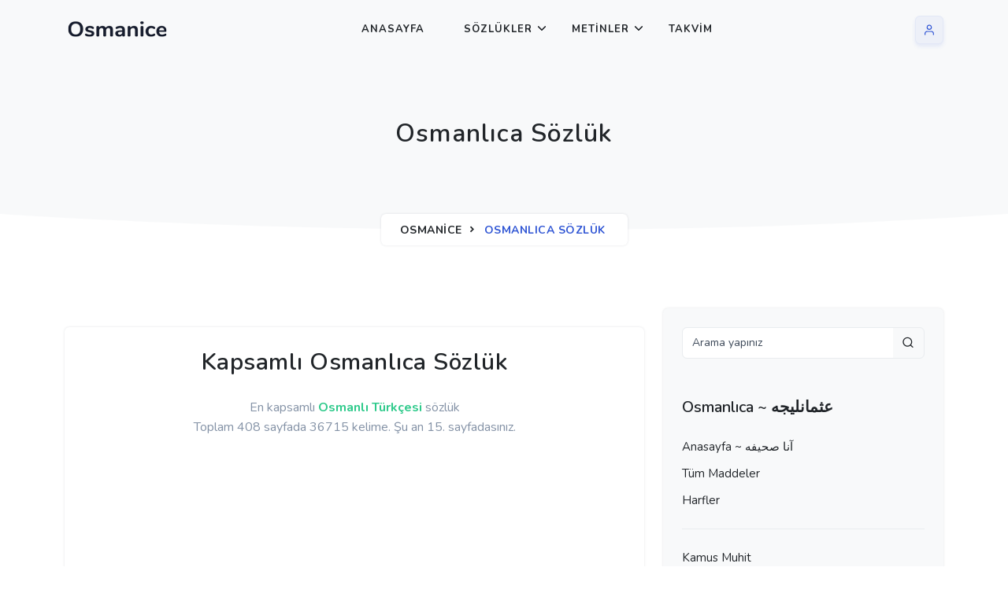

--- FILE ---
content_type: text/html; charset=UTF-8
request_url: https://www.osmanice.com/osmanlica-sozluk-34-s15.html
body_size: 7516
content:
<!doctype html>
<html lang="tr" dir="ltr">
    <head>
        <meta charset="utf-8">
        <title>Kapsamlı Osmanlıca Sözlük, Osmanlıca nasıl yazılır, Osmanlıca ne demek, anlamı, 15. sayfa kelimeleri, Osmanlica imla | osmanice.com</title> 
        <meta name="viewport" content="width=device-width, initial-scale=1.0"> 
        <meta name="author" content="Osmanice.Com"><meta name="description" content="En Kapsamlı Osmanlıca Sözlükler, Kelime Çözücü Osmanlıca Sözlük, Kamus-ı Türki, Lugat-ı Naci, Redhouse, İngilizce, Fransızca, Almanca, Rumca, Rusca, Türkçe Sözlük" /><meta name="keywords" content="Osmanlıca,Osmanlı Türkçesi, Türkçe, Kamus,Lugat,Sözlük,Sözlükler,Kamus-ı Türki,Lugat-ı Naci,Lugat-ı Remzi, Lugat-ı Cudi, Kamus-ı Osmani, Mükemmel Osmanlı Lugatı, Kamusul Alam, Memaliki Osmani, Redhouse İngilizce Sözlük, Osmanlıca ingilizce, Almanca, Fransızca, Fransevi" /> 
        <link rel="shortcut icon" href="https://www.osmanice.com/rsm/bayrak.png">
        
        <!-- Css -->
        <link href="https://www.osmanice.com/kapak/o2/libs/tiny-slider/tiny-slider.css" rel="stylesheet">
        <link href="https://www.osmanice.com/kapak/o2/libs/animate.css/animate.min.css" rel="stylesheet">
        <!-- Bootstrap Css -->
        <link href="https://www.osmanice.com/kapak/o2/css/bootstrap.min.css" id="bootstrap-style" class="theme-opt" rel="stylesheet" type="text/css">
        <!-- Icons Css -->
        <link href="https://www.osmanice.com/kapak/o2/libs/@mdi/font/css/materialdesignicons.min.css" rel="stylesheet" type="text/css">
        <link href="https://www.osmanice.com/kapak/o2/libs/@iconscout/unicons/css/line.css" type="text/css" rel="stylesheet">
        <!-- Style Css-->
        <link href="https://www.osmanice.com/kapak/o2/css/style.min.css" id="color-opt" class="theme-opt" rel="stylesheet" type="text/css">
 
<!-- Google Tag Manager -->
<script>(function(w,d,s,l,i){w[l]=w[l]||[];w[l].push({'gtm.start':
new Date().getTime(),event:'gtm.js'});var f=d.getElementsByTagName(s)[0],
j=d.createElement(s),dl=l!='dataLayer'?'&l='+l:'';j.async=true;j.src=
'https://www.googletagmanager.com/gtm.js?id='+i+dl;f.parentNode.insertBefore(j,f);
})(window,document,'script','dataLayer','GTM-PLLMH3J');</script>
<!-- End Google Tag Manager -->
  
    </head>

    <body> 

<!-- Google Tag Manager (noscript) -->
<noscript><iframe src="https://www.googletagmanager.com/ns.html?id=GTM-PLLMH3J"
height="0" width="0" style="display:none;visibility:hidden"></iframe></noscript>
<!-- End Google Tag Manager (noscript) -->
        
        <!-- Navbar Start -->
        <header id="topnav" class="defaultscroll sticky">
            <div class="container">
                <!-- Logo container-->
                <a class="logo" href="https://www.osmanice.com" title="Osmanlıca">
                    <img src="https://www.osmanice.com/kapak/o2/images/logo-dark.png" height="24" class="logo-light-mode" alt="">
                    <img src="https://www.osmanice.com/kapak/o2/images/logo-light.png" height="24" class="logo-dark-mode" alt="">
                </a>                
                <!-- Logo End -->

                <!-- End Logo container-->
                <div class="menu-extras">
                    <div class="menu-item">
                        <!-- Mobile menu toggle-->
                        <a class="navbar-toggle" id="isToggle" onclick="toggleMenu()">
                            <div class="lines">
                                <span></span>
                                <span></span>
                                <span></span>
                            </div>
                        </a>
                        <!-- End mobile menu toggle-->
                    </div>
                </div>

                <!--Login button Start-->
                <ul class="buy-button list-inline mb-0">
                    <li class="list-inline-item mb-0">
                        <a href="https://www.osmanice.com/lobi/">
                            <div class="btn btn-icon btn-user btn-soft-primary"><i data-feather="user" class="fea icon-sm"></i></div>
                        </a> 
                    </li>
             
                </ul>
                <!--Login button End-->

                <div id="navigation">
                    <!-- Navigation Menu-->   
                    <ul class="navigation-menu">
                        <li><a href="https://www.osmanice.com/" class="sub-menu-item" title="Osmanlıca Sözlük">Anasayfa</a></li>   
                        <li class="has-submenu parent-menu-item">
                            <a href="javascript:void(0)">Sözlükler</a><span class="menu-arrow"></span>
                            <ul class="submenu">
                                <li><a href="https://kamus.osmanice.com" class="sub-menu-item">Arapça - Türkçe</a></li> 
                                <li><a href="https://www.osmanice.com" class="sub-menu-item">Osmanlıca Sözlük</a></li> 
                                <li><a href="https://ingilizce.osmanice.com" class="sub-menu-item">İngilizce - Osmanlıca</a></li> 
                                <li><a href="https://isimler.osmanice.com" class="sub-menu-item" title="Osmanlıca İsimler">İsimlerin Yazılışları</a></li> 
                                <li><a href="https://imla.osmanice.com" class="sub-menu-item" title="Osmanlıca İmla">Osmanlıca İmla</a></li>  
                            </ul>
                        </li>
                        <li class="has-submenu parent-menu-item">
                            <a href="javascript:void(0)">Metinler</a><span class="menu-arrow"></span>
                            <ul class="submenu"> 
                                <li><a href="https://yemek.osmanice.com" class="sub-menu-item" title="Osmanlıca Yemek Tarifleri">Yemek Tarifleri</a></li> 
                                <li><a href="https://hikayeler.osmanice.com" class="sub-menu-item" title="Osmanlıca Hikayeler">Osmanlıca Hikayeler</a></li>   
                            </ul>
                        </li>
                        <li><a href="https://takvim.osmanice.com" class="sub-menu-item" title="Osmanlıca Takvim">Takvim</a></li>
                    </ul><!--end navigation menu-->
                </div><!--end navigation-->
            </div><!--end container-->
        </header><!--end header-->
        <!-- Navbar End -->
        
        <!-- Hero Start -->
        <section class="bg-half-100 bg-light d-table w-100" >
            <div class="container">
                <div class="row mt-5 justify-content-center">
                    <div class="col-lg-12 text-center">
                        <div class="pages-heading">
                            <h4 class="title mb-0"> Osmanlıca Sözlük </h4>
                        </div>
                    </div><!--end col-->
                </div><!--end row-->
                
                <div class="position-breadcrumb">
                    <nav aria-label="breadcrumb" class="d-inline-block">
                        <ul class="breadcrumb rounded shadow mb-0 px-4 py-2">
                            <li class="breadcrumb-item"><a href="https://www.osmanice.com" title="Osmanlıca">Osmanice</a></li> 
                            <li class="breadcrumb-item active" aria-current="page">Osmanlıca Sözlük</li>
                        </ul>
                    </nav>
                </div>
            </div> <!--end container-->
        </section><!--end section-->
        <div class="position-relative">
            <div class="shape overflow-hidden text-color-white">
                <svg viewBox="0 0 2880 48" fill="none" xmlns="http://www.w3.org/2000/svg">
                    <path d="M0 48H1437.5H2880V0H2160C1442.5 52 720 0 720 0H0V48Z" fill="currentColor"></path>
                </svg>
            </div>
        </div>
        <!-- Hero End -->

        
        <!-- Job List Start -->
        <section class="bg-half-100 d-table w-100">
            <div class="container">
                <div class="row">
                    <div class="col-lg-8 col-md-7">

  


                        <div class="card shadow rounded border-0 mt-4"> 
                            <div class="card-body ">
 



                <div class="row justify-content-center">
                    <div class="col-12 text-center">
                        <div class="section-title mb-4 pb-2">
                            <h4 class="title mb-4">Kapsamlı Osmanlıca Sözlük</h4>
                            <p class="text-muted para-desc mx-auto mb-0">En kapsamlı  <span class="text-success fw-bold">Osmanlı Türkçesi</span> sözlük 

                            	<br>  Toplam 408 sayfada 36715 kelime. Şu an 15. sayfadasınız.                             </p>
                        </div>
                    </div><!--end col-->
                </div><!--end row-->
  

                   <style>
.osm-ust { width: 300px; height: 250px; display: inline-block; margin: 5 auto;} 
@media(min-width: 600px) { .osm-ust { width: 620px; height: 300px; } }
</style>

<script async src="https://pagead2.googlesyndication.com/pagead/js/adsbygoogle.js"></script>
<!-- osm-ust -->
<ins class="adsbygoogle osm-ust"
     style="display:block"
     data-ad-client="ca-pub-8225079082187134"
     data-ad-slot="4158154822"
     data-full-width-responsive="true"></ins>
<script>
     (adsbygoogle = window.adsbygoogle || []).push({});
</script>

                        <div class="row">
	<div class="col-lg-4 col-md-6 col-12 mt-2 pt-2"><a href="https://www.osmanice.com/osmanlica-1261-nedir-ne-demek.html" title="âreb nedir ne demek"><div class="d-flex features feature-primary key-feature align-items-center p-2 rounded shadow"> <div class="flex-1 ms-3"><h4 lang="ota" class="title mb-0 text-dark overflow-hidden text-nowrap" style="max-width: 100%;">âreb</h4><p lang="tr" class="text-muted mb-0 overflow-hidden text-nowrap" style="max-width: 100%;">آرب</p> </div></div></a></div><div class="col-lg-4 col-md-6 col-12 mt-2 pt-2"><a href="https://www.osmanice.com/osmanlica-1262-nedir-ne-demek.html" title="ârec nedir ne demek"><div class="d-flex features feature-primary key-feature align-items-center p-2 rounded shadow"> <div class="flex-1 ms-3"><h4 lang="ota" class="title mb-0 text-dark overflow-hidden text-nowrap" style="max-width: 100%;">ârec</h4><p lang="tr" class="text-muted mb-0 overflow-hidden text-nowrap" style="max-width: 100%;">آرج</p> </div></div></a></div><div class="col-lg-4 col-md-6 col-12 mt-2 pt-2"><a href="https://www.osmanice.com/osmanlica-1263-nedir-ne-demek.html" title="Arec nedir ne demek"><div class="d-flex features feature-primary key-feature align-items-center p-2 rounded shadow"> <div class="flex-1 ms-3"><h4 lang="ota" class="title mb-0 text-dark overflow-hidden text-nowrap" style="max-width: 100%;">Arec</h4><p lang="tr" class="text-muted mb-0 overflow-hidden text-nowrap" style="max-width: 100%;">عرج</p> </div></div></a></div><div class="col-lg-4 col-md-6 col-12 mt-2 pt-2"><a href="https://www.osmanice.com/osmanlica-1264-nedir-ne-demek.html" title="a'rec nedir ne demek"><div class="d-flex features feature-primary key-feature align-items-center p-2 rounded shadow"> <div class="flex-1 ms-3"><h4 lang="ota" class="title mb-0 text-dark overflow-hidden text-nowrap" style="max-width: 100%;">a'rec</h4><p lang="tr" class="text-muted mb-0 overflow-hidden text-nowrap" style="max-width: 100%;">اعرج</p> </div></div></a></div><div class="col-lg-4 col-md-6 col-12 mt-2 pt-2"><a href="https://www.osmanice.com/osmanlica-1265-nedir-ne-demek.html" title="arecân nedir ne demek"><div class="d-flex features feature-primary key-feature align-items-center p-2 rounded shadow"> <div class="flex-1 ms-3"><h4 lang="ota" class="title mb-0 text-dark overflow-hidden text-nowrap" style="max-width: 100%;">arecân</h4><p lang="tr" class="text-muted mb-0 overflow-hidden text-nowrap" style="max-width: 100%;">عرجان</p> </div></div></a></div><div class="col-lg-4 col-md-6 col-12 mt-2 pt-2"><a href="https://www.osmanice.com/osmanlica-1266-nedir-ne-demek.html" title="a'ref nedir ne demek"><div class="d-flex features feature-primary key-feature align-items-center p-2 rounded shadow"> <div class="flex-1 ms-3"><h4 lang="ota" class="title mb-0 text-dark overflow-hidden text-nowrap" style="max-width: 100%;">a'ref</h4><p lang="tr" class="text-muted mb-0 overflow-hidden text-nowrap" style="max-width: 100%;">اعرف</p> </div></div></a></div><div class="col-lg-4 col-md-6 col-12 mt-2 pt-2"><a href="https://www.osmanice.com/osmanlica-1267-nedir-ne-demek.html" title="arefe nedir ne demek"><div class="d-flex features feature-primary key-feature align-items-center p-2 rounded shadow"> <div class="flex-1 ms-3"><h4 lang="ota" class="title mb-0 text-dark overflow-hidden text-nowrap" style="max-width: 100%;">arefe</h4><p lang="tr" class="text-muted mb-0 overflow-hidden text-nowrap" style="max-width: 100%;">عرفه</p> </div></div></a></div><div class="col-lg-4 col-md-6 col-12 mt-2 pt-2"><a href="https://www.osmanice.com/osmanlica-1268-nedir-ne-demek.html" title="arekiyye nedir ne demek"><div class="d-flex features feature-primary key-feature align-items-center p-2 rounded shadow"> <div class="flex-1 ms-3"><h4 lang="ota" class="title mb-0 text-dark overflow-hidden text-nowrap" style="max-width: 100%;">arekiyye</h4><p lang="tr" class="text-muted mb-0 overflow-hidden text-nowrap" style="max-width: 100%;">عركيه</p> </div></div></a></div><div class="col-lg-4 col-md-6 col-12 mt-2 pt-2"><a href="https://www.osmanice.com/osmanlica-1269-nedir-ne-demek.html" title="a'rem nedir ne demek"><div class="d-flex features feature-primary key-feature align-items-center p-2 rounded shadow"> <div class="flex-1 ms-3"><h4 lang="ota" class="title mb-0 text-dark overflow-hidden text-nowrap" style="max-width: 100%;">a'rem</h4><p lang="tr" class="text-muted mb-0 overflow-hidden text-nowrap" style="max-width: 100%;">اعرم</p> </div></div></a></div><div class="col-lg-4 col-md-6 col-12 mt-2 pt-2"><a href="https://www.osmanice.com/osmanlica-1270-nedir-ne-demek.html" title="ârem-gâh nedir ne demek"><div class="d-flex features feature-primary key-feature align-items-center p-2 rounded shadow"> <div class="flex-1 ms-3"><h4 lang="ota" class="title mb-0 text-dark overflow-hidden text-nowrap" style="max-width: 100%;">ârem-gâh</h4><p lang="tr" class="text-muted mb-0 overflow-hidden text-nowrap" style="max-width: 100%;">آرمگاه</p> </div></div></a></div><div class="col-lg-4 col-md-6 col-12 mt-2 pt-2"><a href="https://www.osmanice.com/osmanlica-1271-nedir-ne-demek.html" title="âremîde nedir ne demek"><div class="d-flex features feature-primary key-feature align-items-center p-2 rounded shadow"> <div class="flex-1 ms-3"><h4 lang="ota" class="title mb-0 text-dark overflow-hidden text-nowrap" style="max-width: 100%;">âremîde</h4><p lang="tr" class="text-muted mb-0 overflow-hidden text-nowrap" style="max-width: 100%;">آرميده</p> </div></div></a></div><div class="col-lg-4 col-md-6 col-12 mt-2 pt-2"><a href="https://www.osmanice.com/osmanlica-1272-nedir-ne-demek.html" title="aremrem nedir ne demek"><div class="d-flex features feature-primary key-feature align-items-center p-2 rounded shadow"> <div class="flex-1 ms-3"><h4 lang="ota" class="title mb-0 text-dark overflow-hidden text-nowrap" style="max-width: 100%;">aremrem</h4><p lang="tr" class="text-muted mb-0 overflow-hidden text-nowrap" style="max-width: 100%;">عرمرم</p> </div></div></a></div><div class="col-lg-4 col-md-6 col-12 mt-2 pt-2"><a href="https://www.osmanice.com/osmanlica-1273-nedir-ne-demek.html" title="âren nedir ne demek"><div class="d-flex features feature-primary key-feature align-items-center p-2 rounded shadow"> <div class="flex-1 ms-3"><h4 lang="ota" class="title mb-0 text-dark overflow-hidden text-nowrap" style="max-width: 100%;">âren</h4><p lang="tr" class="text-muted mb-0 overflow-hidden text-nowrap" style="max-width: 100%;">آرن</p> </div></div></a></div><div class="col-lg-4 col-md-6 col-12 mt-2 pt-2"><a href="https://www.osmanice.com/osmanlica-1274-nedir-ne-demek.html" title="Ârenc nedir ne demek"><div class="d-flex features feature-primary key-feature align-items-center p-2 rounded shadow"> <div class="flex-1 ms-3"><h4 lang="ota" class="title mb-0 text-dark overflow-hidden text-nowrap" style="max-width: 100%;">Ârenc</h4><p lang="tr" class="text-muted mb-0 overflow-hidden text-nowrap" style="max-width: 100%;">آرنج</p> </div></div></a></div><div class="col-lg-4 col-md-6 col-12 mt-2 pt-2"><a href="https://www.osmanice.com/osmanlica-1275-nedir-ne-demek.html" title="ârende nedir ne demek"><div class="d-flex features feature-primary key-feature align-items-center p-2 rounded shadow"> <div class="flex-1 ms-3"><h4 lang="ota" class="title mb-0 text-dark overflow-hidden text-nowrap" style="max-width: 100%;">ârende</h4><p lang="tr" class="text-muted mb-0 overflow-hidden text-nowrap" style="max-width: 100%;">آرنده</p> </div></div></a></div><div class="col-lg-4 col-md-6 col-12 mt-2 pt-2"><a href="https://www.osmanice.com/osmanlica-1276-nedir-ne-demek.html" title="âreng nedir ne demek"><div class="d-flex features feature-primary key-feature align-items-center p-2 rounded shadow"> <div class="flex-1 ms-3"><h4 lang="ota" class="title mb-0 text-dark overflow-hidden text-nowrap" style="max-width: 100%;">âreng</h4><p lang="tr" class="text-muted mb-0 overflow-hidden text-nowrap" style="max-width: 100%;">آرنگ</p> </div></div></a></div><div class="col-lg-4 col-md-6 col-12 mt-2 pt-2"><a href="https://www.osmanice.com/osmanlica-1277-nedir-ne-demek.html" title="âreste nedir ne demek"><div class="d-flex features feature-primary key-feature align-items-center p-2 rounded shadow"> <div class="flex-1 ms-3"><h4 lang="ota" class="title mb-0 text-dark overflow-hidden text-nowrap" style="max-width: 100%;">âreste</h4><p lang="tr" class="text-muted mb-0 overflow-hidden text-nowrap" style="max-width: 100%;">آرسته</p> </div></div></a></div><div class="col-lg-4 col-md-6 col-12 mt-2 pt-2"><a href="https://www.osmanice.com/osmanlica-1278-nedir-ne-demek.html" title="âret nedir ne demek"><div class="d-flex features feature-primary key-feature align-items-center p-2 rounded shadow"> <div class="flex-1 ms-3"><h4 lang="ota" class="title mb-0 text-dark overflow-hidden text-nowrap" style="max-width: 100%;">âret</h4><p lang="tr" class="text-muted mb-0 overflow-hidden text-nowrap" style="max-width: 100%;">آرت</p> </div></div></a></div><div class="col-lg-4 col-md-6 col-12 mt-2 pt-2"><a href="https://www.osmanice.com/osmanlica-1279-nedir-ne-demek.html" title="Arf nedir ne demek"><div class="d-flex features feature-primary key-feature align-items-center p-2 rounded shadow"> <div class="flex-1 ms-3"><h4 lang="ota" class="title mb-0 text-dark overflow-hidden text-nowrap" style="max-width: 100%;">Arf</h4><p lang="tr" class="text-muted mb-0 overflow-hidden text-nowrap" style="max-width: 100%;">عرف</p> </div></div></a></div><div class="col-lg-4 col-md-6 col-12 mt-2 pt-2"><a href="https://www.osmanice.com/osmanlica-1280-nedir-ne-demek.html" title="arfâ nedir ne demek"><div class="d-flex features feature-primary key-feature align-items-center p-2 rounded shadow"> <div class="flex-1 ms-3"><h4 lang="ota" class="title mb-0 text-dark overflow-hidden text-nowrap" style="max-width: 100%;">arfâ</h4><p lang="tr" class="text-muted mb-0 overflow-hidden text-nowrap" style="max-width: 100%;">عرفا</p> </div></div></a></div><div class="col-lg-4 col-md-6 col-12 mt-2 pt-2"><a href="https://www.osmanice.com/osmanlica-1281-nedir-ne-demek.html" title="ârız nedir ne demek"><div class="d-flex features feature-primary key-feature align-items-center p-2 rounded shadow"> <div class="flex-1 ms-3"><h4 lang="ota" class="title mb-0 text-dark overflow-hidden text-nowrap" style="max-width: 100%;">ârız</h4><p lang="tr" class="text-muted mb-0 overflow-hidden text-nowrap" style="max-width: 100%;">عارض</p> </div></div></a></div><div class="col-lg-4 col-md-6 col-12 mt-2 pt-2"><a href="https://www.osmanice.com/osmanlica-1282-nedir-ne-demek.html" title="ârıza nedir ne demek"><div class="d-flex features feature-primary key-feature align-items-center p-2 rounded shadow"> <div class="flex-1 ms-3"><h4 lang="ota" class="title mb-0 text-dark overflow-hidden text-nowrap" style="max-width: 100%;">ârıza</h4><p lang="tr" class="text-muted mb-0 overflow-hidden text-nowrap" style="max-width: 100%;">عارضه</p> </div></div></a></div><div class="col-lg-4 col-md-6 col-12 mt-2 pt-2"><a href="https://www.osmanice.com/osmanlica-1283-nedir-ne-demek.html" title="ârızân, ârizetân nedir ne demek"><div class="d-flex features feature-primary key-feature align-items-center p-2 rounded shadow"> <div class="flex-1 ms-3"><h4 lang="ota" class="title mb-0 text-dark overflow-hidden text-nowrap" style="max-width: 100%;">ârızân, ârizetân</h4><p lang="tr" class="text-muted mb-0 overflow-hidden text-nowrap" style="max-width: 100%;">عارضان ، عارضتان</p> </div></div></a></div><div class="col-lg-4 col-md-6 col-12 mt-2 pt-2"><a href="https://www.osmanice.com/osmanlica-1284-nedir-ne-demek.html" title="arızan nedir ne demek"><div class="d-flex features feature-primary key-feature align-items-center p-2 rounded shadow"> <div class="flex-1 ms-3"><h4 lang="ota" class="title mb-0 text-dark overflow-hidden text-nowrap" style="max-width: 100%;">arızan</h4><p lang="tr" class="text-muted mb-0 overflow-hidden text-nowrap" style="max-width: 100%;">عارضا</p> </div></div></a></div><div class="col-lg-4 col-md-6 col-12 mt-2 pt-2"><a href="https://www.osmanice.com/osmanlica-1285-nedir-ne-demek.html" title="arızî nedir ne demek"><div class="d-flex features feature-primary key-feature align-items-center p-2 rounded shadow"> <div class="flex-1 ms-3"><h4 lang="ota" class="title mb-0 text-dark overflow-hidden text-nowrap" style="max-width: 100%;">arızî</h4><p lang="tr" class="text-muted mb-0 overflow-hidden text-nowrap" style="max-width: 100%;">عارضى</p> </div></div></a></div><div class="col-lg-4 col-md-6 col-12 mt-2 pt-2"><a href="https://www.osmanice.com/osmanlica-1286-nedir-ne-demek.html" title="ârî nedir ne demek"><div class="d-flex features feature-primary key-feature align-items-center p-2 rounded shadow"> <div class="flex-1 ms-3"><h4 lang="ota" class="title mb-0 text-dark overflow-hidden text-nowrap" style="max-width: 100%;">ârî</h4><p lang="tr" class="text-muted mb-0 overflow-hidden text-nowrap" style="max-width: 100%;">عارى</p> </div></div></a></div><div class="col-lg-4 col-md-6 col-12 mt-2 pt-2"><a href="https://www.osmanice.com/osmanlica-1287-nedir-ne-demek.html" title="ârî nedir ne demek"><div class="d-flex features feature-primary key-feature align-items-center p-2 rounded shadow"> <div class="flex-1 ms-3"><h4 lang="ota" class="title mb-0 text-dark overflow-hidden text-nowrap" style="max-width: 100%;">ârî</h4><p lang="tr" class="text-muted mb-0 overflow-hidden text-nowrap" style="max-width: 100%;">آرى</p> </div></div></a></div><div class="col-lg-4 col-md-6 col-12 mt-2 pt-2"><a href="https://www.osmanice.com/osmanlica-1288-nedir-ne-demek.html" title="ârî nedir ne demek"><div class="d-flex features feature-primary key-feature align-items-center p-2 rounded shadow"> <div class="flex-1 ms-3"><h4 lang="ota" class="title mb-0 text-dark overflow-hidden text-nowrap" style="max-width: 100%;">ârî</h4><p lang="tr" class="text-muted mb-0 overflow-hidden text-nowrap" style="max-width: 100%;">آرى</p> </div></div></a></div><div class="col-lg-4 col-md-6 col-12 mt-2 pt-2"><a href="https://www.osmanice.com/osmanlica-1289-nedir-ne-demek.html" title="ârib nedir ne demek"><div class="d-flex features feature-primary key-feature align-items-center p-2 rounded shadow"> <div class="flex-1 ms-3"><h4 lang="ota" class="title mb-0 text-dark overflow-hidden text-nowrap" style="max-width: 100%;">ârib</h4><p lang="tr" class="text-muted mb-0 overflow-hidden text-nowrap" style="max-width: 100%;">عارب</p> </div></div></a></div><div class="col-lg-4 col-md-6 col-12 mt-2 pt-2"><a href="https://www.osmanice.com/osmanlica-1290-nedir-ne-demek.html" title="âric nedir ne demek"><div class="d-flex features feature-primary key-feature align-items-center p-2 rounded shadow"> <div class="flex-1 ms-3"><h4 lang="ota" class="title mb-0 text-dark overflow-hidden text-nowrap" style="max-width: 100%;">âric</h4><p lang="tr" class="text-muted mb-0 overflow-hidden text-nowrap" style="max-width: 100%;">عارج</p> </div></div></a></div><div class="col-lg-4 col-md-6 col-12 mt-2 pt-2"><a href="https://www.osmanice.com/osmanlica-1291-nedir-ne-demek.html" title="arîf nedir ne demek"><div class="d-flex features feature-primary key-feature align-items-center p-2 rounded shadow"> <div class="flex-1 ms-3"><h4 lang="ota" class="title mb-0 text-dark overflow-hidden text-nowrap" style="max-width: 100%;">arîf</h4><p lang="tr" class="text-muted mb-0 overflow-hidden text-nowrap" style="max-width: 100%;">عريف</p> </div></div></a></div><div class="col-lg-4 col-md-6 col-12 mt-2 pt-2"><a href="https://www.osmanice.com/osmanlica-1292-nedir-ne-demek.html" title="ârif nedir ne demek"><div class="d-flex features feature-primary key-feature align-items-center p-2 rounded shadow"> <div class="flex-1 ms-3"><h4 lang="ota" class="title mb-0 text-dark overflow-hidden text-nowrap" style="max-width: 100%;">ârif</h4><p lang="tr" class="text-muted mb-0 overflow-hidden text-nowrap" style="max-width: 100%;">عارف</p> </div></div></a></div><div class="col-lg-4 col-md-6 col-12 mt-2 pt-2"><a href="https://www.osmanice.com/osmanlica-1293-nedir-ne-demek.html" title="ârifân nedir ne demek"><div class="d-flex features feature-primary key-feature align-items-center p-2 rounded shadow"> <div class="flex-1 ms-3"><h4 lang="ota" class="title mb-0 text-dark overflow-hidden text-nowrap" style="max-width: 100%;">ârifân</h4><p lang="tr" class="text-muted mb-0 overflow-hidden text-nowrap" style="max-width: 100%;">عارفان</p> </div></div></a></div><div class="col-lg-4 col-md-6 col-12 mt-2 pt-2"><a href="https://www.osmanice.com/osmanlica-1294-nedir-ne-demek.html" title="ârif-âne nedir ne demek"><div class="d-flex features feature-primary key-feature align-items-center p-2 rounded shadow"> <div class="flex-1 ms-3"><h4 lang="ota" class="title mb-0 text-dark overflow-hidden text-nowrap" style="max-width: 100%;">ârif-âne</h4><p lang="tr" class="text-muted mb-0 overflow-hidden text-nowrap" style="max-width: 100%;">عارفانه</p> </div></div></a></div><div class="col-lg-4 col-md-6 col-12 mt-2 pt-2"><a href="https://www.osmanice.com/osmanlica-1295-nedir-ne-demek.html" title="ârig nedir ne demek"><div class="d-flex features feature-primary key-feature align-items-center p-2 rounded shadow"> <div class="flex-1 ms-3"><h4 lang="ota" class="title mb-0 text-dark overflow-hidden text-nowrap" style="max-width: 100%;">ârig</h4><p lang="tr" class="text-muted mb-0 overflow-hidden text-nowrap" style="max-width: 100%;">آريغ</p> </div></div></a></div><div class="col-lg-4 col-md-6 col-12 mt-2 pt-2"><a href="https://www.osmanice.com/osmanlica-1296-nedir-ne-demek.html" title="ârim nedir ne demek"><div class="d-flex features feature-primary key-feature align-items-center p-2 rounded shadow"> <div class="flex-1 ms-3"><h4 lang="ota" class="title mb-0 text-dark overflow-hidden text-nowrap" style="max-width: 100%;">ârim</h4><p lang="tr" class="text-muted mb-0 overflow-hidden text-nowrap" style="max-width: 100%;">عارم</p> </div></div></a></div><div class="col-lg-4 col-md-6 col-12 mt-2 pt-2"><a href="https://www.osmanice.com/osmanlica-1297-nedir-ne-demek.html" title="arim nedir ne demek"><div class="d-flex features feature-primary key-feature align-items-center p-2 rounded shadow"> <div class="flex-1 ms-3"><h4 lang="ota" class="title mb-0 text-dark overflow-hidden text-nowrap" style="max-width: 100%;">arim</h4><p lang="tr" class="text-muted mb-0 overflow-hidden text-nowrap" style="max-width: 100%;">عرم</p> </div></div></a></div><div class="col-lg-4 col-md-6 col-12 mt-2 pt-2"><a href="https://www.osmanice.com/osmanlica-1298-nedir-ne-demek.html" title="arîs nedir ne demek"><div class="d-flex features feature-primary key-feature align-items-center p-2 rounded shadow"> <div class="flex-1 ms-3"><h4 lang="ota" class="title mb-0 text-dark overflow-hidden text-nowrap" style="max-width: 100%;">arîs</h4><p lang="tr" class="text-muted mb-0 overflow-hidden text-nowrap" style="max-width: 100%;">عريس</p> </div></div></a></div><div class="col-lg-4 col-md-6 col-12 mt-2 pt-2"><a href="https://www.osmanice.com/osmanlica-1299-nedir-ne-demek.html" title="Aristatâlîs nedir ne demek"><div class="d-flex features feature-primary key-feature align-items-center p-2 rounded shadow"> <div class="flex-1 ms-3"><h4 lang="ota" class="title mb-0 text-dark overflow-hidden text-nowrap" style="max-width: 100%;">Aristatâlîs</h4><p lang="tr" class="text-muted mb-0 overflow-hidden text-nowrap" style="max-width: 100%;">اريستتاليس</p> </div></div></a></div><div class="col-lg-4 col-md-6 col-12 mt-2 pt-2"><a href="https://www.osmanice.com/osmanlica-1300-nedir-ne-demek.html" title="âriş nedir ne demek"><div class="d-flex features feature-primary key-feature align-items-center p-2 rounded shadow"> <div class="flex-1 ms-3"><h4 lang="ota" class="title mb-0 text-dark overflow-hidden text-nowrap" style="max-width: 100%;">âriş</h4><p lang="tr" class="text-muted mb-0 overflow-hidden text-nowrap" style="max-width: 100%;">آرش</p> </div></div></a></div><div class="col-lg-4 col-md-6 col-12 mt-2 pt-2"><a href="https://www.osmanice.com/osmanlica-1301-nedir-ne-demek.html" title="arîş nedir ne demek"><div class="d-flex features feature-primary key-feature align-items-center p-2 rounded shadow"> <div class="flex-1 ms-3"><h4 lang="ota" class="title mb-0 text-dark overflow-hidden text-nowrap" style="max-width: 100%;">arîş</h4><p lang="tr" class="text-muted mb-0 overflow-hidden text-nowrap" style="max-width: 100%;">عريش</p> </div></div></a></div><div class="col-lg-4 col-md-6 col-12 mt-2 pt-2"><a href="https://www.osmanice.com/osmanlica-1302-nedir-ne-demek.html" title="Ârişî nedir ne demek"><div class="d-flex features feature-primary key-feature align-items-center p-2 rounded shadow"> <div class="flex-1 ms-3"><h4 lang="ota" class="title mb-0 text-dark overflow-hidden text-nowrap" style="max-width: 100%;">Ârişî</h4><p lang="tr" class="text-muted mb-0 overflow-hidden text-nowrap" style="max-width: 100%;">آرشى</p> </div></div></a></div><div class="col-lg-4 col-md-6 col-12 mt-2 pt-2"><a href="https://www.osmanice.com/osmanlica-1303-nedir-ne-demek.html" title="âriyet nedir ne demek"><div class="d-flex features feature-primary key-feature align-items-center p-2 rounded shadow"> <div class="flex-1 ms-3"><h4 lang="ota" class="title mb-0 text-dark overflow-hidden text-nowrap" style="max-width: 100%;">âriyet</h4><p lang="tr" class="text-muted mb-0 overflow-hidden text-nowrap" style="max-width: 100%;">عاريت</p> </div></div></a></div><div class="col-lg-4 col-md-6 col-12 mt-2 pt-2"><a href="https://www.osmanice.com/osmanlica-1304-nedir-ne-demek.html" title="âriyeten nedir ne demek"><div class="d-flex features feature-primary key-feature align-items-center p-2 rounded shadow"> <div class="flex-1 ms-3"><h4 lang="ota" class="title mb-0 text-dark overflow-hidden text-nowrap" style="max-width: 100%;">âriyeten</h4><p lang="tr" class="text-muted mb-0 overflow-hidden text-nowrap" style="max-width: 100%;">عاريةً</p> </div></div></a></div><div class="col-lg-4 col-md-6 col-12 mt-2 pt-2"><a href="https://www.osmanice.com/osmanlica-1305-nedir-ne-demek.html" title="âriyetî nedir ne demek"><div class="d-flex features feature-primary key-feature align-items-center p-2 rounded shadow"> <div class="flex-1 ms-3"><h4 lang="ota" class="title mb-0 text-dark overflow-hidden text-nowrap" style="max-width: 100%;">âriyetî</h4><p lang="tr" class="text-muted mb-0 overflow-hidden text-nowrap" style="max-width: 100%;">عاريتى</p> </div></div></a></div><div class="col-lg-4 col-md-6 col-12 mt-2 pt-2"><a href="https://www.osmanice.com/osmanlica-1306-nedir-ne-demek.html" title="âriz nedir ne demek"><div class="d-flex features feature-primary key-feature align-items-center p-2 rounded shadow"> <div class="flex-1 ms-3"><h4 lang="ota" class="title mb-0 text-dark overflow-hidden text-nowrap" style="max-width: 100%;">âriz</h4><p lang="tr" class="text-muted mb-0 overflow-hidden text-nowrap" style="max-width: 100%;">اريض</p> </div></div></a></div><div class="col-lg-4 col-md-6 col-12 mt-2 pt-2"><a href="https://www.osmanice.com/osmanlica-1307-nedir-ne-demek.html" title="arîz nedir ne demek"><div class="d-flex features feature-primary key-feature align-items-center p-2 rounded shadow"> <div class="flex-1 ms-3"><h4 lang="ota" class="title mb-0 text-dark overflow-hidden text-nowrap" style="max-width: 100%;">arîz</h4><p lang="tr" class="text-muted mb-0 overflow-hidden text-nowrap" style="max-width: 100%;">عريض</p> </div></div></a></div><div class="col-lg-4 col-md-6 col-12 mt-2 pt-2"><a href="https://www.osmanice.com/osmanlica-1308-nedir-ne-demek.html" title="arîza nedir ne demek"><div class="d-flex features feature-primary key-feature align-items-center p-2 rounded shadow"> <div class="flex-1 ms-3"><h4 lang="ota" class="title mb-0 text-dark overflow-hidden text-nowrap" style="max-width: 100%;">arîza</h4><p lang="tr" class="text-muted mb-0 overflow-hidden text-nowrap" style="max-width: 100%;">عريضه</p> </div></div></a></div><div class="col-lg-4 col-md-6 col-12 mt-2 pt-2"><a href="https://www.osmanice.com/osmanlica-1309-nedir-ne-demek.html" title="ârizen nedir ne demek"><div class="d-flex features feature-primary key-feature align-items-center p-2 rounded shadow"> <div class="flex-1 ms-3"><h4 lang="ota" class="title mb-0 text-dark overflow-hidden text-nowrap" style="max-width: 100%;">ârizen</h4><p lang="tr" class="text-muted mb-0 overflow-hidden text-nowrap" style="max-width: 100%;">عارضاً</p> </div></div></a></div><div class="col-lg-4 col-md-6 col-12 mt-2 pt-2"><a href="https://www.osmanice.com/osmanlica-1310-nedir-ne-demek.html" title="arkan nedir ne demek"><div class="d-flex features feature-primary key-feature align-items-center p-2 rounded shadow"> <div class="flex-1 ms-3"><h4 lang="ota" class="title mb-0 text-dark overflow-hidden text-nowrap" style="max-width: 100%;">arkan</h4><p lang="tr" class="text-muted mb-0 overflow-hidden text-nowrap" style="max-width: 100%;">عرقان</p> </div></div></a></div><div class="col-lg-4 col-md-6 col-12 mt-2 pt-2"><a href="https://www.osmanice.com/osmanlica-1311-nedir-ne-demek.html" title="arkub nedir ne demek"><div class="d-flex features feature-primary key-feature align-items-center p-2 rounded shadow"> <div class="flex-1 ms-3"><h4 lang="ota" class="title mb-0 text-dark overflow-hidden text-nowrap" style="max-width: 100%;">arkub</h4><p lang="tr" class="text-muted mb-0 overflow-hidden text-nowrap" style="max-width: 100%;">عرقوب</p> </div></div></a></div><div class="col-lg-4 col-md-6 col-12 mt-2 pt-2"><a href="https://www.osmanice.com/osmanlica-1312-nedir-ne-demek.html" title="arm, arem nedir ne demek"><div class="d-flex features feature-primary key-feature align-items-center p-2 rounded shadow"> <div class="flex-1 ms-3"><h4 lang="ota" class="title mb-0 text-dark overflow-hidden text-nowrap" style="max-width: 100%;">arm, arem</h4><p lang="tr" class="text-muted mb-0 overflow-hidden text-nowrap" style="max-width: 100%;">عرم ، عرم</p> </div></div></a></div><div class="col-lg-4 col-md-6 col-12 mt-2 pt-2"><a href="https://www.osmanice.com/osmanlica-1313-nedir-ne-demek.html" title="ârmân nedir ne demek"><div class="d-flex features feature-primary key-feature align-items-center p-2 rounded shadow"> <div class="flex-1 ms-3"><h4 lang="ota" class="title mb-0 text-dark overflow-hidden text-nowrap" style="max-width: 100%;">ârmân</h4><p lang="tr" class="text-muted mb-0 overflow-hidden text-nowrap" style="max-width: 100%;">آرمان</p> </div></div></a></div><div class="col-lg-4 col-md-6 col-12 mt-2 pt-2"><a href="https://www.osmanice.com/osmanlica-1314-nedir-ne-demek.html" title="ârmânî nedir ne demek"><div class="d-flex features feature-primary key-feature align-items-center p-2 rounded shadow"> <div class="flex-1 ms-3"><h4 lang="ota" class="title mb-0 text-dark overflow-hidden text-nowrap" style="max-width: 100%;">ârmânî</h4><p lang="tr" class="text-muted mb-0 overflow-hidden text-nowrap" style="max-width: 100%;">آرمانى</p> </div></div></a></div><div class="col-lg-4 col-md-6 col-12 mt-2 pt-2"><a href="https://www.osmanice.com/osmanlica-1315-nedir-ne-demek.html" title="ârmiş nedir ne demek"><div class="d-flex features feature-primary key-feature align-items-center p-2 rounded shadow"> <div class="flex-1 ms-3"><h4 lang="ota" class="title mb-0 text-dark overflow-hidden text-nowrap" style="max-width: 100%;">ârmiş</h4><p lang="tr" class="text-muted mb-0 overflow-hidden text-nowrap" style="max-width: 100%;">آرمش</p> </div></div></a></div><div class="col-lg-4 col-md-6 col-12 mt-2 pt-2"><a href="https://www.osmanice.com/osmanlica-1316-nedir-ne-demek.html" title="arrâde nedir ne demek"><div class="d-flex features feature-primary key-feature align-items-center p-2 rounded shadow"> <div class="flex-1 ms-3"><h4 lang="ota" class="title mb-0 text-dark overflow-hidden text-nowrap" style="max-width: 100%;">arrâde</h4><p lang="tr" class="text-muted mb-0 overflow-hidden text-nowrap" style="max-width: 100%;">عراده</p> </div></div></a></div><div class="col-lg-4 col-md-6 col-12 mt-2 pt-2"><a href="https://www.osmanice.com/osmanlica-1317-nedir-ne-demek.html" title="arrâf nedir ne demek"><div class="d-flex features feature-primary key-feature align-items-center p-2 rounded shadow"> <div class="flex-1 ms-3"><h4 lang="ota" class="title mb-0 text-dark overflow-hidden text-nowrap" style="max-width: 100%;">arrâf</h4><p lang="tr" class="text-muted mb-0 overflow-hidden text-nowrap" style="max-width: 100%;">عراف</p> </div></div></a></div><div class="col-lg-4 col-md-6 col-12 mt-2 pt-2"><a href="https://www.osmanice.com/osmanlica-1318-nedir-ne-demek.html" title="arrâs nedir ne demek"><div class="d-flex features feature-primary key-feature align-items-center p-2 rounded shadow"> <div class="flex-1 ms-3"><h4 lang="ota" class="title mb-0 text-dark overflow-hidden text-nowrap" style="max-width: 100%;">arrâs</h4><p lang="tr" class="text-muted mb-0 overflow-hidden text-nowrap" style="max-width: 100%;">عراص</p> </div></div></a></div><div class="col-lg-4 col-md-6 col-12 mt-2 pt-2"><a href="https://www.osmanice.com/osmanlica-1319-nedir-ne-demek.html" title="arsa nedir ne demek"><div class="d-flex features feature-primary key-feature align-items-center p-2 rounded shadow"> <div class="flex-1 ms-3"><h4 lang="ota" class="title mb-0 text-dark overflow-hidden text-nowrap" style="max-width: 100%;">arsa</h4><p lang="tr" class="text-muted mb-0 overflow-hidden text-nowrap" style="max-width: 100%;">عرصه</p> </div></div></a></div><div class="col-lg-4 col-md-6 col-12 mt-2 pt-2"><a href="https://www.osmanice.com/osmanlica-1320-nedir-ne-demek.html" title="arslânî nedir ne demek"><div class="d-flex features feature-primary key-feature align-items-center p-2 rounded shadow"> <div class="flex-1 ms-3"><h4 lang="ota" class="title mb-0 text-dark overflow-hidden text-nowrap" style="max-width: 100%;">arslânî</h4><p lang="tr" class="text-muted mb-0 overflow-hidden text-nowrap" style="max-width: 100%;">ارسلانى</p> </div></div></a></div><div class="col-lg-4 col-md-6 col-12 mt-2 pt-2"><a href="https://www.osmanice.com/osmanlica-1321-nedir-ne-demek.html" title="arş nedir ne demek"><div class="d-flex features feature-primary key-feature align-items-center p-2 rounded shadow"> <div class="flex-1 ms-3"><h4 lang="ota" class="title mb-0 text-dark overflow-hidden text-nowrap" style="max-width: 100%;">arş</h4><p lang="tr" class="text-muted mb-0 overflow-hidden text-nowrap" style="max-width: 100%;">عرش</p> </div></div></a></div><div class="col-lg-4 col-md-6 col-12 mt-2 pt-2"><a href="https://www.osmanice.com/osmanlica-1322-nedir-ne-demek.html" title="arşa nedir ne demek"><div class="d-flex features feature-primary key-feature align-items-center p-2 rounded shadow"> <div class="flex-1 ms-3"><h4 lang="ota" class="title mb-0 text-dark overflow-hidden text-nowrap" style="max-width: 100%;">arşa</h4><p lang="tr" class="text-muted mb-0 overflow-hidden text-nowrap" style="max-width: 100%;">عرشه</p> </div></div></a></div><div class="col-lg-4 col-md-6 col-12 mt-2 pt-2"><a href="https://www.osmanice.com/osmanlica-1323-nedir-ne-demek.html" title="arşiyân nedir ne demek"><div class="d-flex features feature-primary key-feature align-items-center p-2 rounded shadow"> <div class="flex-1 ms-3"><h4 lang="ota" class="title mb-0 text-dark overflow-hidden text-nowrap" style="max-width: 100%;">arşiyân</h4><p lang="tr" class="text-muted mb-0 overflow-hidden text-nowrap" style="max-width: 100%;">عرشيان</p> </div></div></a></div><div class="col-lg-4 col-md-6 col-12 mt-2 pt-2"><a href="https://www.osmanice.com/osmanlica-1324-nedir-ne-demek.html" title="arûb nedir ne demek"><div class="d-flex features feature-primary key-feature align-items-center p-2 rounded shadow"> <div class="flex-1 ms-3"><h4 lang="ota" class="title mb-0 text-dark overflow-hidden text-nowrap" style="max-width: 100%;">arûb</h4><p lang="tr" class="text-muted mb-0 overflow-hidden text-nowrap" style="max-width: 100%;">عروب</p> </div></div></a></div><div class="col-lg-4 col-md-6 col-12 mt-2 pt-2"><a href="https://www.osmanice.com/osmanlica-1325-nedir-ne-demek.html" title="Arûbâ nedir ne demek"><div class="d-flex features feature-primary key-feature align-items-center p-2 rounded shadow"> <div class="flex-1 ms-3"><h4 lang="ota" class="title mb-0 text-dark overflow-hidden text-nowrap" style="max-width: 100%;">Arûbâ</h4><p lang="tr" class="text-muted mb-0 overflow-hidden text-nowrap" style="max-width: 100%;">عروبا</p> </div></div></a></div><div class="col-lg-4 col-md-6 col-12 mt-2 pt-2"><a href="https://www.osmanice.com/osmanlica-1326-nedir-ne-demek.html" title="aruf nedir ne demek"><div class="d-flex features feature-primary key-feature align-items-center p-2 rounded shadow"> <div class="flex-1 ms-3"><h4 lang="ota" class="title mb-0 text-dark overflow-hidden text-nowrap" style="max-width: 100%;">aruf</h4><p lang="tr" class="text-muted mb-0 overflow-hidden text-nowrap" style="max-width: 100%;">عروف</p> </div></div></a></div><div class="col-lg-4 col-md-6 col-12 mt-2 pt-2"><a href="https://www.osmanice.com/osmanlica-1327-nedir-ne-demek.html" title="ârûg nedir ne demek"><div class="d-flex features feature-primary key-feature align-items-center p-2 rounded shadow"> <div class="flex-1 ms-3"><h4 lang="ota" class="title mb-0 text-dark overflow-hidden text-nowrap" style="max-width: 100%;">ârûg</h4><p lang="tr" class="text-muted mb-0 overflow-hidden text-nowrap" style="max-width: 100%;">آروغ</p> </div></div></a></div><div class="col-lg-4 col-md-6 col-12 mt-2 pt-2"><a href="https://www.osmanice.com/osmanlica-1328-nedir-ne-demek.html" title="ârugde nedir ne demek"><div class="d-flex features feature-primary key-feature align-items-center p-2 rounded shadow"> <div class="flex-1 ms-3"><h4 lang="ota" class="title mb-0 text-dark overflow-hidden text-nowrap" style="max-width: 100%;">ârugde</h4><p lang="tr" class="text-muted mb-0 overflow-hidden text-nowrap" style="max-width: 100%;">آرغده</p> </div></div></a></div><div class="col-lg-4 col-md-6 col-12 mt-2 pt-2"><a href="https://www.osmanice.com/osmanlica-1329-nedir-ne-demek.html" title="ârûg-zen nedir ne demek"><div class="d-flex features feature-primary key-feature align-items-center p-2 rounded shadow"> <div class="flex-1 ms-3"><h4 lang="ota" class="title mb-0 text-dark overflow-hidden text-nowrap" style="max-width: 100%;">ârûg-zen</h4><p lang="tr" class="text-muted mb-0 overflow-hidden text-nowrap" style="max-width: 100%;">آروغ زن</p> </div></div></a></div><div class="col-lg-4 col-md-6 col-12 mt-2 pt-2"><a href="https://www.osmanice.com/osmanlica-1330-nedir-ne-demek.html" title="ârûn nedir ne demek"><div class="d-flex features feature-primary key-feature align-items-center p-2 rounded shadow"> <div class="flex-1 ms-3"><h4 lang="ota" class="title mb-0 text-dark overflow-hidden text-nowrap" style="max-width: 100%;">ârûn</h4><p lang="tr" class="text-muted mb-0 overflow-hidden text-nowrap" style="max-width: 100%;">آرون</p> </div></div></a></div><div class="col-lg-4 col-md-6 col-12 mt-2 pt-2"><a href="https://www.osmanice.com/osmanlica-1331-nedir-ne-demek.html" title="arûs nedir ne demek"><div class="d-flex features feature-primary key-feature align-items-center p-2 rounded shadow"> <div class="flex-1 ms-3"><h4 lang="ota" class="title mb-0 text-dark overflow-hidden text-nowrap" style="max-width: 100%;">arûs</h4><p lang="tr" class="text-muted mb-0 overflow-hidden text-nowrap" style="max-width: 100%;">عروس</p> </div></div></a></div><div class="col-lg-4 col-md-6 col-12 mt-2 pt-2"><a href="https://www.osmanice.com/osmanlica-1332-nedir-ne-demek.html" title="arûsân nedir ne demek"><div class="d-flex features feature-primary key-feature align-items-center p-2 rounded shadow"> <div class="flex-1 ms-3"><h4 lang="ota" class="title mb-0 text-dark overflow-hidden text-nowrap" style="max-width: 100%;">arûsân</h4><p lang="tr" class="text-muted mb-0 overflow-hidden text-nowrap" style="max-width: 100%;">عروسان</p> </div></div></a></div><div class="col-lg-4 col-md-6 col-12 mt-2 pt-2"><a href="https://www.osmanice.com/osmanlica-1333-nedir-ne-demek.html" title="arûs-âne nedir ne demek"><div class="d-flex features feature-primary key-feature align-items-center p-2 rounded shadow"> <div class="flex-1 ms-3"><h4 lang="ota" class="title mb-0 text-dark overflow-hidden text-nowrap" style="max-width: 100%;">arûs-âne</h4><p lang="tr" class="text-muted mb-0 overflow-hidden text-nowrap" style="max-width: 100%;">عروسانه</p> </div></div></a></div><div class="col-lg-4 col-md-6 col-12 mt-2 pt-2"><a href="https://www.osmanice.com/osmanlica-1334-nedir-ne-demek.html" title="arûsek nedir ne demek"><div class="d-flex features feature-primary key-feature align-items-center p-2 rounded shadow"> <div class="flex-1 ms-3"><h4 lang="ota" class="title mb-0 text-dark overflow-hidden text-nowrap" style="max-width: 100%;">arûsek</h4><p lang="tr" class="text-muted mb-0 overflow-hidden text-nowrap" style="max-width: 100%;">عروسك</p> </div></div></a></div><div class="col-lg-4 col-md-6 col-12 mt-2 pt-2"><a href="https://www.osmanice.com/osmanlica-1335-nedir-ne-demek.html" title="arûz nedir ne demek"><div class="d-flex features feature-primary key-feature align-items-center p-2 rounded shadow"> <div class="flex-1 ms-3"><h4 lang="ota" class="title mb-0 text-dark overflow-hidden text-nowrap" style="max-width: 100%;">arûz</h4><p lang="tr" class="text-muted mb-0 overflow-hidden text-nowrap" style="max-width: 100%;">عروض</p> </div></div></a></div><div class="col-lg-4 col-md-6 col-12 mt-2 pt-2"><a href="https://www.osmanice.com/osmanlica-1336-nedir-ne-demek.html" title="arv nedir ne demek"><div class="d-flex features feature-primary key-feature align-items-center p-2 rounded shadow"> <div class="flex-1 ms-3"><h4 lang="ota" class="title mb-0 text-dark overflow-hidden text-nowrap" style="max-width: 100%;">arv</h4><p lang="tr" class="text-muted mb-0 overflow-hidden text-nowrap" style="max-width: 100%;">عرو</p> </div></div></a></div><div class="col-lg-4 col-md-6 col-12 mt-2 pt-2"><a href="https://www.osmanice.com/osmanlica-1337-nedir-ne-demek.html" title="arvend nedir ne demek"><div class="d-flex features feature-primary key-feature align-items-center p-2 rounded shadow"> <div class="flex-1 ms-3"><h4 lang="ota" class="title mb-0 text-dark overflow-hidden text-nowrap" style="max-width: 100%;">arvend</h4><p lang="tr" class="text-muted mb-0 overflow-hidden text-nowrap" style="max-width: 100%;">اروند</p> </div></div></a></div><div class="col-lg-4 col-md-6 col-12 mt-2 pt-2"><a href="https://www.osmanice.com/osmanlica-1338-nedir-ne-demek.html" title="arzı nedir ne demek"><div class="d-flex features feature-primary key-feature align-items-center p-2 rounded shadow"> <div class="flex-1 ms-3"><h4 lang="ota" class="title mb-0 text-dark overflow-hidden text-nowrap" style="max-width: 100%;">arzı</h4><p lang="tr" class="text-muted mb-0 overflow-hidden text-nowrap" style="max-width: 100%;">عرض</p> </div></div></a></div><div class="col-lg-4 col-md-6 col-12 mt-2 pt-2"><a href="https://www.osmanice.com/osmanlica-1339-nedir-ne-demek.html" title="arz nedir ne demek"><div class="d-flex features feature-primary key-feature align-items-center p-2 rounded shadow"> <div class="flex-1 ms-3"><h4 lang="ota" class="title mb-0 text-dark overflow-hidden text-nowrap" style="max-width: 100%;">arz</h4><p lang="tr" class="text-muted mb-0 overflow-hidden text-nowrap" style="max-width: 100%;">ارض</p> </div></div></a></div><div class="col-lg-4 col-md-6 col-12 mt-2 pt-2"><a href="https://www.osmanice.com/osmanlica-1340-nedir-ne-demek.html" title="ârz nedir ne demek"><div class="d-flex features feature-primary key-feature align-items-center p-2 rounded shadow"> <div class="flex-1 ms-3"><h4 lang="ota" class="title mb-0 text-dark overflow-hidden text-nowrap" style="max-width: 100%;">ârz</h4><p lang="tr" class="text-muted mb-0 overflow-hidden text-nowrap" style="max-width: 100%;">آرز</p> </div></div></a></div><div class="col-lg-4 col-md-6 col-12 mt-2 pt-2"><a href="https://www.osmanice.com/osmanlica-1341-nedir-ne-demek.html" title="arz nedir ne demek"><div class="d-flex features feature-primary key-feature align-items-center p-2 rounded shadow"> <div class="flex-1 ms-3"><h4 lang="ota" class="title mb-0 text-dark overflow-hidden text-nowrap" style="max-width: 100%;">arz</h4><p lang="tr" class="text-muted mb-0 overflow-hidden text-nowrap" style="max-width: 100%;">عرض</p> </div></div></a></div><div class="col-lg-4 col-md-6 col-12 mt-2 pt-2"><a href="https://www.osmanice.com/osmanlica-1342-nedir-ne-demek.html" title="Arzâ nedir ne demek"><div class="d-flex features feature-primary key-feature align-items-center p-2 rounded shadow"> <div class="flex-1 ms-3"><h4 lang="ota" class="title mb-0 text-dark overflow-hidden text-nowrap" style="max-width: 100%;">Arzâ</h4><p lang="tr" class="text-muted mb-0 overflow-hidden text-nowrap" style="max-width: 100%;">عرضا</p> </div></div></a></div><div class="col-lg-4 col-md-6 col-12 mt-2 pt-2"><a href="https://www.osmanice.com/osmanlica-1343-nedir-ne-demek.html" title="arzan nedir ne demek"><div class="d-flex features feature-primary key-feature align-items-center p-2 rounded shadow"> <div class="flex-1 ms-3"><h4 lang="ota" class="title mb-0 text-dark overflow-hidden text-nowrap" style="max-width: 100%;">arzan</h4><p lang="tr" class="text-muted mb-0 overflow-hidden text-nowrap" style="max-width: 100%;">عرضاً</p> </div></div></a></div><div class="col-lg-4 col-md-6 col-12 mt-2 pt-2"><a href="https://www.osmanice.com/osmanlica-1344-nedir-ne-demek.html" title="arzânî nedir ne demek"><div class="d-flex features feature-primary key-feature align-items-center p-2 rounded shadow"> <div class="flex-1 ms-3"><h4 lang="ota" class="title mb-0 text-dark overflow-hidden text-nowrap" style="max-width: 100%;">arzânî</h4><p lang="tr" class="text-muted mb-0 overflow-hidden text-nowrap" style="max-width: 100%;">عرضانى</p> </div></div></a></div><div class="col-lg-4 col-md-6 col-12 mt-2 pt-2"><a href="https://www.osmanice.com/osmanlica-1345-nedir-ne-demek.html" title="arz-dâşt nedir ne demek"><div class="d-flex features feature-primary key-feature align-items-center p-2 rounded shadow"> <div class="flex-1 ms-3"><h4 lang="ota" class="title mb-0 text-dark overflow-hidden text-nowrap" style="max-width: 100%;">arz-dâşt</h4><p lang="tr" class="text-muted mb-0 overflow-hidden text-nowrap" style="max-width: 100%;">عرضداشت</p> </div></div></a></div><div class="col-lg-4 col-md-6 col-12 mt-2 pt-2"><a href="https://www.osmanice.com/osmanlica-1346-nedir-ne-demek.html" title="arz-gâh nedir ne demek"><div class="d-flex features feature-primary key-feature align-items-center p-2 rounded shadow"> <div class="flex-1 ms-3"><h4 lang="ota" class="title mb-0 text-dark overflow-hidden text-nowrap" style="max-width: 100%;">arz-gâh</h4><p lang="tr" class="text-muted mb-0 overflow-hidden text-nowrap" style="max-width: 100%;">عرضگاه</p> </div></div></a></div><div class="col-lg-4 col-md-6 col-12 mt-2 pt-2"><a href="https://www.osmanice.com/osmanlica-1347-nedir-ne-demek.html" title="arzî nedir ne demek"><div class="d-flex features feature-primary key-feature align-items-center p-2 rounded shadow"> <div class="flex-1 ms-3"><h4 lang="ota" class="title mb-0 text-dark overflow-hidden text-nowrap" style="max-width: 100%;">arzî</h4><p lang="tr" class="text-muted mb-0 overflow-hidden text-nowrap" style="max-width: 100%;">ارضى</p> </div></div></a></div><div class="col-lg-4 col-md-6 col-12 mt-2 pt-2"><a href="https://www.osmanice.com/osmanlica-1348-nedir-ne-demek.html" title="arzî nedir ne demek"><div class="d-flex features feature-primary key-feature align-items-center p-2 rounded shadow"> <div class="flex-1 ms-3"><h4 lang="ota" class="title mb-0 text-dark overflow-hidden text-nowrap" style="max-width: 100%;">arzî</h4><p lang="tr" class="text-muted mb-0 overflow-hidden text-nowrap" style="max-width: 100%;">عرضى</p> </div></div></a></div><div class="col-lg-4 col-md-6 col-12 mt-2 pt-2"><a href="https://www.osmanice.com/osmanlica-1349-nedir-ne-demek.html" title="arzîn nedir ne demek"><div class="d-flex features feature-primary key-feature align-items-center p-2 rounded shadow"> <div class="flex-1 ms-3"><h4 lang="ota" class="title mb-0 text-dark overflow-hidden text-nowrap" style="max-width: 100%;">arzîn</h4><p lang="tr" class="text-muted mb-0 overflow-hidden text-nowrap" style="max-width: 100%;">ارضين</p> </div></div></a></div><div class="col-lg-4 col-md-6 col-12 mt-2 pt-2"><a href="https://www.osmanice.com/osmanlica-1350-nedir-ne-demek.html" title="arziyyât nedir ne demek"><div class="d-flex features feature-primary key-feature align-items-center p-2 rounded shadow"> <div class="flex-1 ms-3"><h4 lang="ota" class="title mb-0 text-dark overflow-hidden text-nowrap" style="max-width: 100%;">arziyyât</h4><p lang="tr" class="text-muted mb-0 overflow-hidden text-nowrap" style="max-width: 100%;">ارضيات</p> </div></div></a></div> 
                         </div><!--end col-->  
<p>&nbsp;</p>
                        <div class="row">
                            <!-- PAGINATION START -->
                            <div class="col-12">
                                <ul class="pagination justify-content-center flex-wrap mb-0">
                  
              
                    <li class="page-item">
                      <a class="page-link" href="https://www.osmanice.com/osmanlica-sozluk.html?s=14" tabindex="-1" aria-label="Previous">
                        <i class="mdi mdi-chevron-double-left fs-15"></i>
                      </a>
                    </li><li class="page-item"><a class="page-link" href="https://www.osmanice.com/osmanlica-sozluk.html?s=11">11</a></li><li class="page-item"><a class="page-link" href="https://www.osmanice.com/osmanlica-sozluk.html?s=12">12</a></li><li class="page-item"><a class="page-link" href="https://www.osmanice.com/osmanlica-sozluk.html?s=13">13</a></li><li class="page-item"><a class="page-link" href="https://www.osmanice.com/osmanlica-sozluk.html?s=14">14</a></li><li class="page-item active"><a class="page-link" href="https://www.osmanice.com/osmanlica-sozluk.html?s=15">15</a></li><li class="page-item"><a class="page-link" href="https://www.osmanice.com/osmanlica-sozluk.html?s=16">16</a></li><li class="page-item"><a class="page-link" href="https://www.osmanice.com/osmanlica-sozluk.html?s=17">17</a></li><li class="page-item"><a class="page-link" href="https://www.osmanice.com/osmanlica-sozluk.html?s=18">18</a></li><li class="page-item"><a class="page-link" href="https://www.osmanice.com/osmanlica-sozluk.html?s=19">19</a></li>
                    <li class="page-item">
                      <a class="page-link" href="https://www.osmanice.com/osmanlica-sozluk.html?s=16"  aria-label="Next">
                        <i class="mdi mdi-chevron-double-right fs-15"></i>
                      </a>
                    </li> 
                                </ul>
                            </div><!--end col-->
                            <!-- PAGINATION END -->
                        </div><!--end row--> 
   
	

                         </div>
                         </div><!--end col-->  
                    </div><!--end col-->
 


    <style>
        #searchResults {
            display: none;
            position: absolute;
            background: #fff;
            border: 1px solid #ccc;
            z-index: 999;
            padding: 10px;
            width: 200px;
        } 
    </style>



    <script>
        $(document).ready(function() {
    $("#googleArama2").autocomplete("/kel2.php?t2=yeni", {
        width: 260,
        matchContains: true,
        mustMatch: false,
        minChars: 2,
        // multiple: true,
        // highlight: false,
        // multipleSeparator: ",",
        selectFirst: false
    });

    $("#googleArama2").result(function(event, data, formatted) {
        if (data[1] !== '') {
            window.location = 'http://kamus.osmanice.com/' + data[1];
        }
    });
});


    </script>
    <link rel="stylesheet" href="https://code.jquery.com/ui/1.12.1/themes/base/jquery-ui.css">
    <script src="https://code.jquery.com/jquery-3.6.0.min.js"></script>
    <script src="https://code.jquery.com/ui/1.12.1/jquery-ui.js"></script>

                    <div class="col-lg-4 col-md-5 col-12 mt-4 mt-sm-0 pt-2 pt-sm-0">
                        <div class="card border-0 sidebar sticky-bar rounded shadow bg-light">
                            <div class="card-body">
                                <!-- SEARCH -->
                                <div class="widget mb-4 pb-2">
                                    <!-- SEARCH -->
                                    <div class="widget">
                                        <form role="search" method="get" action="https://kamus.osmanice.com/ara">
                                            <div class="input-group mb-3 border rounded">
                                                <input type="text" id="googleArama2" name="q" class="form-control border-0" placeholder="Arama yapınız">
                                                <button type="submit" class="input-group-text bg-white border-0 bg-transparent" id="searchsubmit"><i class="uil uil-search"></i></button>
                                            </div>
                                            <div id="searchResults"></div>
                                        </form>
                                    </div>
                                    <!-- SEARCH -->
                                </div>
                                <!-- SEARCH -->



                                <!-- Categories -->
                            <div class="widget mb-4 pb-4 border-bottom">
                                    <h5 class="widget-title">Osmanlıca ~  عثمانليجه </h5>
                                    <ul class="list-unstyled mt-4 mb-0 blog-categories">
                                        <li><a href="https://www.osmanice.com/"> Anasayfa ~ آنا صحيفه </a></li>
                                        <li><a href="https://www.osmanice.com/osmanlica-sozluk.html"> Tüm Maddeler</a></li> 
                                        <li><a href="https://www.osmanice.com/harfler.html"> Harfler</a></li>  
                                    </ul>
                                </div>
                                <!-- Categories -->


                            <div class="widget mb-4 pb-4 border-bottom">
                                    <ul class="list-unstyled mt-4 mb-0 blog-categories">
                                        <li><a href="https://kamus.osmanice.com/okyanus/lugat.html"> Kamus Muhit</a></li>  
                                        <li><a href="https://kamus.osmanice.com/vankulu/lugat.html"> Vankulu Lugatı</a></li>  
   
                                    </ul>
                                </div>
                                <!-- Categories -->
            
                                <!-- Categories -->
                            <div class="widget mb-4 pb-4 border-bottom">
                                    <h5 class="widget-title">Osmanice.Com</h5>
                                    <ul class="list-unstyled mt-4 mb-0 blog-categories">
                                        <li><a href="https://hikayeler.osmanice.com/">Osmanlıca Hikayeler</a></li>
                                        <li><a href="https://takvim.osmanice.com/">Osmanlıca Takvim</a></li> 
                                        <li><a href="https://isimler.osmanice.com/">Osmanlıca İsimler</a></li> 
                                        <li><a href="https://imla.osmanice.com/">Osmanlıca İmla</a></li>  
                                        <li><a href="https://yemek.osmanice.com/">Osmanlıca Yemek Tarifleri</a></li>  
                                    </ul>
                                </div>
                                <!-- Categories -->
   

                        </div>
                    </div><!--end col--> 
                </div><!--end row-->
            </div><!--end container-->
        </section><!--end section-->
        <!-- Job List End --> 
        

 
                  <div class="col-12">
    <div class="d-flex justify-content-center mb-5">
        <nav>
            <ul class="pagination justify-content-center flex-wrap mb-0">

    <li class="page-item"><a class="page-link" href="https://www.osmanice.com/osmanlica-sozluk.html?s=16">16</a></li><li class="page-item"><a class="page-link" href="https://www.osmanice.com/osmanlica-sozluk.html?s=51">51</a></li><li class="page-item"><a class="page-link" href="https://www.osmanice.com/osmanlica-sozluk.html?s=86">86</a></li><li class="page-item"><a class="page-link" href="https://www.osmanice.com/osmanlica-sozluk.html?s=121">121</a></li><li class="page-item"><a class="page-link" href="https://www.osmanice.com/osmanlica-sozluk.html?s=156">156</a></li><li class="page-item"><a class="page-link" href="https://www.osmanice.com/osmanlica-sozluk.html?s=191">191</a></li><li class="page-item"><a class="page-link" href="https://www.osmanice.com/osmanlica-sozluk.html?s=226">226</a></li><li class="page-item"><a class="page-link" href="https://www.osmanice.com/osmanlica-sozluk.html?s=261">261</a></li><li class="page-item"><a class="page-link" href="https://www.osmanice.com/osmanlica-sozluk.html?s=296">296</a></li><li class="page-item"><a class="page-link" href="https://www.osmanice.com/osmanlica-sozluk.html?s=331">331</a></li><li class="page-item"><a class="page-link" href="https://www.osmanice.com/osmanlica-sozluk.html?s=366">366</a></li><li class="page-item"><a class="page-link" href="https://www.osmanice.com/osmanlica-sozluk.html?s=401">401</a></li> 
                                </ul>
                            </div><!--end col-->
                            <!-- PAGINATION END -->





            <div class="container-fluid mt-10 ">
                <div class="bg-info rounded shadow py-5" style="background: url('https://imla.osmanice.com/ara.png') center center;">
                    <div class="container my-md-5">
                        <div class="row">
                            <div class="col-12 text-center">
                                <div class="section-title">
                                    <h4 class="title text-white title-dark mb-4">Arama ekranı</h4>
                                    <p class="text-white-50 para-desc mb-0 mx-auto">Sitemizde detaylı hızlı ve kolay arama ekranı </p>
                                    <div class="subcribe-form mt-4 pt-2">
                                        <form role="search" method="get" action="https://kamus.osmanice.com/ara"> 
                                            <div class="mb-0">
                                                <input type="text" name="q" id="text" class="rounded-pill bg-white-50 border" required placeholder="Kelimeyi buraya yaz">
                                                <button type="submit" class="btn btn-pills btn-info">Arama Yap</button>
                                            </div>
                                        </form>
                                    </div>
                                </div>
                            </div><!--end col-->
                        </div><!--end row-->
                    </div><!--end container-->
                </div><!--end div-->
            </div><!--end container-->


  

        <!-- Shape Start -->
        <div class="position-relative">
            <div class="shape overflow-hidden text-light">
                <svg viewBox="0 0 2880 48" fill="none" xmlns="http://www.w3.org/2000/svg">
                    <path d="M0 48H1437.5H2880V0H2160C1442.5 52 720 0 720 0H0V48Z" fill="currentColor"></path>
                </svg>
            </div>
        </div>
        <!--Shape End-->

        <!-- Footer Start -->
        <!-- Footer Start -->
        <footer class="footer footer-light">    
            <div class="container">
                <div class="row">
                    <div class="col-12">
                        <div class="footer-py-60">
                            <div class="row">
                                <div class="col-lg-4 col-12 mb-0 mb-md-4 pb-0 pb-md-2">
                                    <a href="#" class="logo-footer">
                                        <img src="https://www.osmanice.com/kapak/o2/images/logo-dark.png" height="24" alt="">
                                    </a>
                                    <p class="mt-4">Kapsamlı Osmanlıca Sözlük</p>
                                    <ul class="list-unstyled social-icon social mb-0 mt-4"> 
                                        <li class="list-inline-item mb-0"><a href="https://www.facebook.com/osmanice" target="_blank" class="rounded"><i class="uil uil-facebook-f align-middle" title="facebook"></i></a></li>
                                        <li class="list-inline-item mb-0"><a href="https://www.instagram.com/english.osm" target="_blank" class="rounded"><i class="uil uil-instagram align-middle" title="instagram"></i></a></li> 
                                    </ul><!--end icon-->
                                </div><!--end col-->
                        
                                <div class="col-lg-3 col-md-4 col-12 mt-4 mt-sm-0 pt-2 pt-sm-0"> 
                                    <ul class="list-unstyled footer-list mt-4"> 
                                        <li><a href="https://www.osmanice.com/" class="text-foot"><i class="uil uil-angle-right-b me-1"></i> Osmanlıca Sözlük</a></li> 
                                        <li><a href="https://ingilizce.osmanice.com/" class="text-foot"><i class="uil uil-angle-right-b me-1"></i> İngilizce Osmanlıca</a></li> 
                                        <li><a href="https://kamus.osmanice.com/" class="text-foot"><i class="uil uil-angle-right-b me-1"></i> Arapça Kamus</a></li> 
                                        <li><a href="https://isimler.osmanice.com/" class="text-foot"><i class="uil uil-angle-right-b me-1"></i> Osmanlıca İsimler</a></li> 
                                    </ul>
                                </div><!--end col-->
                        
                                <div class="col-lg-3 col-md-4 col-12 mt-4 mt-sm-0 pt-2 pt-sm-0"> 
                                    <ul class="list-unstyled footer-list mt-4">
                                        <li><a href="https://takvim.osmanice.com/" class="text-foot"><i class="uil uil-angle-right-b me-1"></i> Osmanlıca Takvim</a></li>
                                        <li><a href="https://imla.osmanice.com/" class="text-foot"><i class="uil uil-angle-right-b me-1"></i> Osmanlıca İmla</a></li> 
                                        <li><a href="https://yemek.osmanice.com/" class="text-foot"><i class="uil uil-angle-right-b me-1"></i> Osmanlıca Yemek</a></li> 
                                        <li><a href="https://hikayeler.osmanice.com/" class="text-foot"><i class="uil uil-angle-right-b me-1"></i> Osmanlıca Hikayeler</a></li> 
                                    </ul>
                                </div><!--end col-->
     
                            </div><!--end row-->
                        </div>
                    </div><!--end col-->
                </div><!--end row-->
            </div><!--end container-->

            <div class="footer-py-30 bg-footer text-white-50 border-top">
                <div class="container text-center">
                    <div class="row align-items-center">
                        <div class="col-sm-6">
                            <div class="text-sm-start">
                                <p class="mb-0">© <script>document.write(new Date().getFullYear())</script> Kapsamlı Osmanlıca Sözlük <i class="mdi mdi-heart text-danger"></i>  <a href="https://www.osmanice.com/" target="_blank" class="text-reset">Osmanice</a>.</p>
                            </div>
                        </div><!--end col-->

                        <div class="col-sm-6 mt-4 mt-sm-0 pt-2 pt-sm-0" dir="rtl">
                            <ul class="list-unstyled text-sm-end mb-0">
                                <li class="list-inline-item"><a href="https://takvim.osmanice.com/istanbul-namaz-vakitleri.html" class="text-reset">استانبول</a></li> 
                                <li class="list-inline-item"> | <a href="https://takvim.osmanice.com/ankara-namaz-vakitleri.html" class="text-reset"> آنقره </a></li> 
                                <li class="list-inline-item"> | <a href="https://takvim.osmanice.com/bursa-namaz-vakitleri.html" class="text-reset"> بروسه </a></li> 
                            </ul>
                        </div><!--end col-->
                    </div><!--end row-->
                </div><!--end container-->
            </div>
        </footer><!--end footer-->
        <!-- Footer End -->
        <!-- Footer End -->

          

        <!-- Back to top -->
        <a href="#" onclick="topFunction()" id="back-to-top" class="back-to-top fs-5"><i data-feather="arrow-up" class="fea icon-sm icons align-middle"></i></a>
        <!-- Back to top -->
        <!-- Javascript -->
        <!-- JAVASCRIPT -->
        <script src="https://www.osmanice.com/kapak/o2/libs/bootstrap/js/bootstrap.bundle.min.js"></script>
        <!-- Main Js -->
        <script src="https://www.osmanice.com/kapak/o2/libs/feather-icons/feather.min.js"></script>
        <script src="https://www.osmanice.com/kapak/o2/js/plugins.init.js"></script><!--Note: All init js like tiny slider, counter, countdown, maintenance, lightbox, gallery, swiper slider, aos animation etc.-->
        <script src="https://www.osmanice.com/kapak/o2/js/app.js"></script><!--Note: All important javascript like page loader, menu, sticky menu, menu-toggler, one page menu etc. -->
    </body>
</html> 

--- FILE ---
content_type: text/html; charset=utf-8
request_url: https://www.google.com/recaptcha/api2/aframe
body_size: 271
content:
<!DOCTYPE HTML><html><head><meta http-equiv="content-type" content="text/html; charset=UTF-8"></head><body><script nonce="7jM3QW55MGXYJscRuzMPvQ">/** Anti-fraud and anti-abuse applications only. See google.com/recaptcha */ try{var clients={'sodar':'https://pagead2.googlesyndication.com/pagead/sodar?'};window.addEventListener("message",function(a){try{if(a.source===window.parent){var b=JSON.parse(a.data);var c=clients[b['id']];if(c){var d=document.createElement('img');d.src=c+b['params']+'&rc='+(localStorage.getItem("rc::a")?sessionStorage.getItem("rc::b"):"");window.document.body.appendChild(d);sessionStorage.setItem("rc::e",parseInt(sessionStorage.getItem("rc::e")||0)+1);localStorage.setItem("rc::h",'1769052367249');}}}catch(b){}});window.parent.postMessage("_grecaptcha_ready", "*");}catch(b){}</script></body></html>